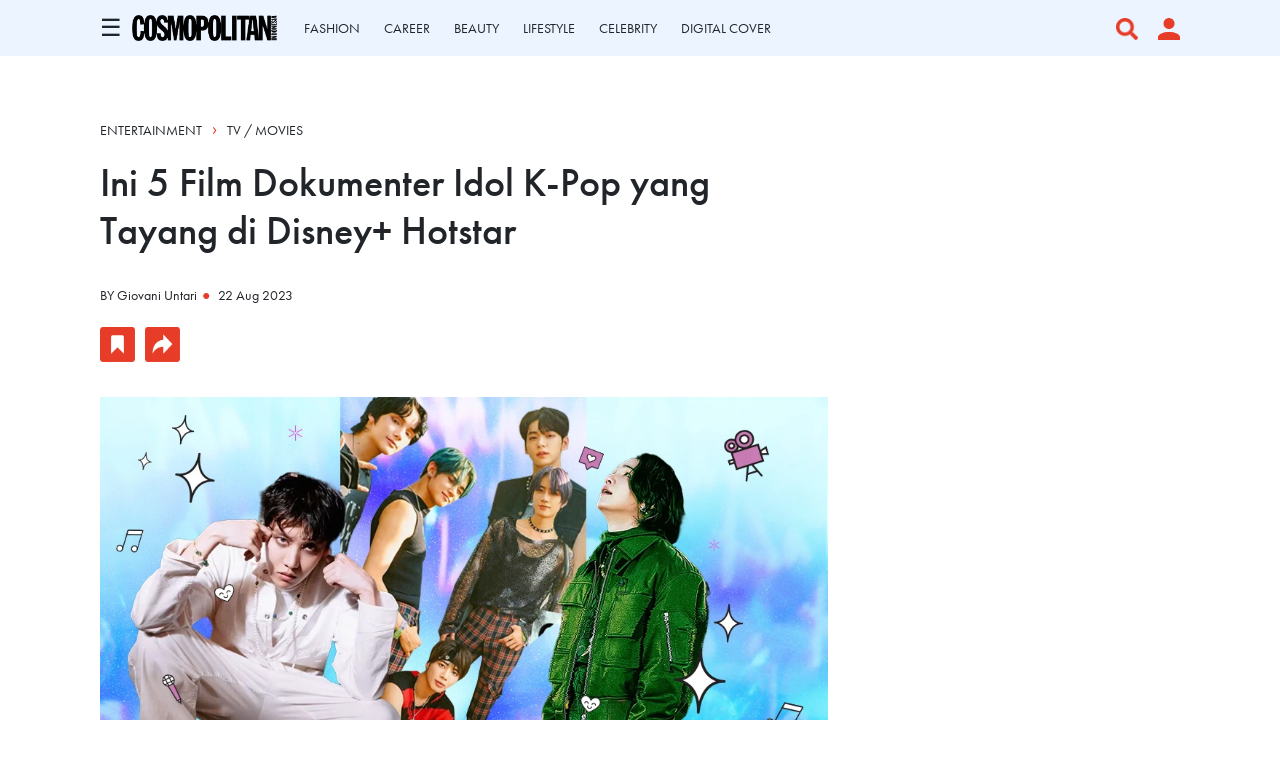

--- FILE ---
content_type: text/html; charset=UTF-8
request_url: https://www.cosmopolitan.co.id/article/read/8/2023/32821/ini-5-film-dokumenter-idol-kpop-yang-tayang-di-disney-hotstar
body_size: 12544
content:
<!DOCTYPE html>
<html lang="en">

<head>
    <meta charset="utf-8">
    <meta name="viewport" content="width=device-width, initial-scale=1, maximum-scale=2, user-scalable=1">
    <link rel="shortcut icon" href="https://www.cosmopolitan.co.id/assets/cosmo_black.png" type="image/x-icon">
    <meta name="google-site-verification" content="4aCq7KEPIt_zFEwvghMIA1WHzvWELFX9HliD1wRAGBA" />

<!-- Shopify -->
<meta name='impact-site-verification' value='154b3014-9da9-4e80-a70f-4efb264460b1'>

    <title>Ini 5 Film Dokumenter Idol K-Pop yang Tayang di Disney+ Hotstar
</title>

    	<meta name="title" content="Ini 5 Film Dokumenter Idol K-Pop yang Tayang di Disney+ Hotstar">
	<meta name="description" content="Cosmo telah merangkum 5 film dokumenter idol K-Pop yang tayang di Disney+ Hotstar. Sebagai fans sejati, sudahkah kamu menontonnya, babes?">

	<meta property="og:title" content="Ini 5 Film Dokumenter Idol K-Pop yang Tayang di Disney+ Hotstar" />
	<meta property="og:description" content="Cosmo telah merangkum 5 film dokumenter idol K-Pop yang tayang di Disney+ Hotstar. Sebagai fans sejati, sudahkah kamu menontonnya, babes?">
	<meta property="og:image" content="https://s3.cosmopolitan.co.id/1692631419.webp">
	<meta property="og:url" content="https://www.cosmopolitan.co.id/article/read/8/2023/32821/ini-5-film-dokumenter-idol-kpop-yang-tayang-di-disney-hotstar" />

    <link rel="amphtml" href="https://www.cosmopolitan.co.id/amp/article/read/8/2023/32821/ini-5-film-dokumenter-idol-kpop-yang-tayang-di-disney-hotstar">
    <link rel="canonical" href="https://www.cosmopolitan.co.id/article/read/8/2023/32821/ini-5-film-dokumenter-idol-kpop-yang-tayang-di-disney-hotstar" itemprop="url">
    <script type="application/ld+json">
        {
          "@context": "https://schema.org",
          "@type": "NewsArticle",
          "mainEntityOfPage": {
            "@type": "WebPage",
            "@id": "https://www.cosmopolitan.co.id/article/read/8/2023/32821/ini-5-film-dokumenter-idol-kpop-yang-tayang-di-disney-hotstar"
          },
          "headline": "Ini 5 Film Dokumenter Idol K-Pop yang Tayang di Disney+ Hotstar",
          "description": "Cosmo telah merangkum 5 film dokumenter idol K-Pop yang tayang di Disney+ Hotstar. Sebagai fans sejati, sudahkah kamu menontonnya, babes?",
          "image": {
            "@type": "ImageObject",
            "url": "https://s3.cosmopolitan.co.id/1692631419.webp"
           },
          "datePublished": "2023-08-21 22:23:39",
          "dateModified": "2026-01-16 03:41:12",
          "author": {
              "@type": "Person",
              "name": "Giovani Untari",
              "url": "https://www.cosmopolitan.co.id/author/64/giovani-untari"
          },
           "publisher": {
              "@type": "Organization",
              "name": "cosmopolitan.co.id",
              "logo": {
                    "@type": "ImageObject",
                    "url": "https://www.cosmopolitan.co.id/assets/Logo%20Cosmopolitan%20Indonesia.png"
              }
          }
        }
    </script>

	
    <link href="https://www.cosmopolitan.co.id/css/app1_1.css" rel="stylesheet">
    <link rel="stylesheet" href="https://use.typekit.net/hig6mxg.css">
    <link rel="stylesheet" href="https://cdnjs.cloudflare.com/ajax/libs/animate.css/3.7.2/animate.min.css">
    <link rel="stylesheet" href="https://cdnjs.cloudflare.com/ajax/libs/font-awesome/6.0.0-beta3/css/all.min.css">

    <!-- Slick CSS -->
    <link rel="stylesheet" type="text/css" href="https://cdnjs.cloudflare.com/ajax/libs/slick-carousel/1.8.1/slick.min.css" />
    <link rel="stylesheet" type="text/css" href="https://cdnjs.cloudflare.com/ajax/libs/slick-carousel/1.8.1/slick-theme.min.css" />

    <!-- Fonts Georgia -->
    <style type="text/css">
        @font-face {
            font-family: Georgia-Regular;
            src: url("https://www.cosmopolitan.co.id/assets/Fonts/georgia.ttf");
        }
    </style>

    <script src="https://ajax.googleapis.com/ajax/libs/jquery/1.9.1/jquery.min.js"></script>
    <script src="https://www.google-analytics.com/analytics.js"></script>
    <script src="/js/app.js" defer></script>

    <script async type="text/javascript" src="https://xhr.invl.co/magic/33995/auto.js"></script>
    <script src="https://accounts.google.com/gsi/client" async defer></script>

    
    <script type="text/javascript">  
  var PWT={}; //Initialize Namespace  
  var gptRan = false;
  PWT.jsLoaded = function(){ //PubMatic pwt.js on load callback is used to load GPT
      loadGPT();
  };
  var loadGPT = function() {
      // Check the gptRan flag
      if (!gptRan) {
          gptRan = true;
          var gads = document.createElement('script');
          var useSSL = 'https:' == document.location.protocol;
          gads.src = (useSSL ? 'https:' : 'http:') + '//securepubads.g.doubleclick.net/tag/js/gpt.js';
          var node = document.getElementsByTagName('script')[0];
          node.parentNode.insertBefore(gads, node); 
      }
  };
  // Failsafe to call gpt
  setTimeout(loadGPT, 500);

  (function() {
    var purl = window.location.href;
    var url = '//ads.pubmatic.com/AdServer/js/pwt/160902/7516';
    var profileVersionId = '';
    if(purl.indexOf('pwtv=')>0){
      var regexp = /pwtv=(.*?)(&|$)/g;
      var matches = regexp.exec(purl);
      if(matches.length >= 2 && matches[1].length > 0){
        profileVersionId = '/'+matches[1];
      }
    }
    var wtads = document.createElement('script');
    wtads.async = true;
    wtads.type = 'text/javascript';
    wtads.src = url+profileVersionId+'/pwt.js';
    var node = document.getElementsByTagName('script')[0];
    node.parentNode.insertBefore(wtads, node);
  })();
</script>

<script async='async' src='https://securepubads.g.doubleclick.net/tag/js/gpt.js' type="text/javascript"></script>
<script async src="https://www.cosmopolitan.co.id/js/prebid.js" type="text/javascript"></script>
<script type="text/javascript">
    var gptadslots = [];
    var googletag = googletag || {cmd:[]};
    var mapping1, mapping2, mapping3, mapping4, mapping5, mapping6;
   
  $( document ).ready(function() {
    if( window.innerWidth <  640 ) { 
      $(".tmobile,.tmobiletwo").remove();          
    }
  });

    googletag.cmd.push(function() {
        mapping1 = googletag.sizeMapping()
                  .addSize([1024, 0], [[970,90],[728, 90]])
                  .addSize([800, 0], [[728, 90]])
                  .addSize([0, 0], [[320, 100]])
                  .build();

        mapping2 = googletag.sizeMapping()
                  .addSize([1024, 0], [])
                  .addSize([800, 0], [])
                  .addSize([0, 0], [[320, 50]])
                  .build();

        mapping3 = googletag.sizeMapping()
                  .addSize([1024, 0], [[728, 90]])
                  .addSize([800, 0], [[728, 90]])
                  .addSize([0, 0], [[336, 280],[320, 100], [300, 250]])
                  .build();

        mapping4 = googletag.sizeMapping()
                  .addSize([1024, 0], [[300, 250]])
                  .addSize([800, 0], [[300, 250]])
                  .addSize([0, 0], [[300, 250],[320,50]])
                  .build();
        mapping5 = googletag.sizeMapping()
                  .addSize([1024, 0], [])
                  .addSize([800, 0], [])
                  .addSize([0, 0], [[1,1]])
                  .build();                    
        mapping6 = googletag.sizeMapping()
                  .addSize([1024, 0], [[300, 250]])
                  .addSize([800, 0], [[300, 250]])
                  .addSize([0, 0], [[300, 250], [320, 100], [320, 50]])
                  .build();                 

        gptadslots['mega_billboard']=googletag.defineSlot('/59447564/Cosmopolitan.co.id/General', [[1,1]], 'div-gpt-ad-mega_billboard')
                    .defineSizeMapping(mapping5)
                    .setTargeting('pos', ['Mega_Billboard'])
                    //.setTargeting('articleID',[articleID])
                    //.setTargeting('staging', ['yes'])
                    .addService(googletag.pubads());

        //Billboard
                //MR1
                gptadslots['mr1']=googletag.defineSlot('/59447564/Cosmopolitan.co.id/General', [[300,250]], 'div-gpt-ad-mr1')
                   .setTargeting('pos', ['MR1'])
                   .defineSizeMapping(mapping4)
                   .addService(googletag.pubads());

        //Duplicate in one pages 
        /*gptadslots['mr1']=googletag.defineSlot('/59447564/Cosmopolitan.co.id/General', [[300,250]], 'divone-gpt-ad-mr1')
                   .setTargeting('pos', ['MR1'])
                   .defineSizeMapping(mapping4)
                   .addService(googletag.pubads());*/
        //MR2 
          

        gptadslots['mr2']=googletag.defineSlot('/59447564/Cosmopolitan.co.id/General', [[300,250]], 'div-gpt-ad-mr2')
                   .setTargeting('pos', ['MR2'])
                   .defineSizeMapping(mapping4)
                   .addService(googletag.pubads()); 
        
        /*gptadslots['mr2']=googletag.defineSlot('/59447564/Cosmopolitan.co.id/General', [[300,250]], 'divtwo-gpt-ad-mr2')
                   .setTargeting('pos', ['MR2'])
                   .defineSizeMapping(mapping4)
                   .addService(googletag.pubads());        

        //multi_banner1
                gptadslots['multi_banner1']=googletag.defineSlot('/59447564/Cosmopolitan.co.id/General', [[300,250]], 'div-gpt-ad-multi_banner1')
                   .setTargeting('pos', ['Multi_Banner1'])
                   .defineSizeMapping(mapping3)
                   .addService(googletag.pubads()); */

        /*gptadslots['multi_banner1']=googletag.defineSlot('/59447564/Cosmopolitan.co.id/General', [[300,250]], 'divtwo-gpt-ad-multi_banner1')
                   .setTargeting('pos', ['Multi_Banner1'])
                   .defineSizeMapping(mapping3)
                   .addService(googletag.pubads());*/

        //multi_banner2
        /*        gptadslots['multi_banner2']=googletag.defineSlot('/59447564/Cosmopolitan.co.id/General', [[300,250]], 'div-gpt-ad-multi_banner2')
                   .setTargeting('pos', ['Multi_Banner2'])
                   .defineSizeMapping(mapping3)
                   .addService(googletag.pubads());*/
        //Sticky
                gptadslots['sticky']=googletag.defineSlot('/59447564/Cosmopolitan.co.id/General', [[320,50]], 'div-gpt-ad-sticky')
                   .setTargeting('pos', ['Sticky'])
                   .defineSizeMapping(mapping2)
                   .addService(googletag.pubads());
        
        //Skyscraper Left
                gptadslots['skyscraper_left']=googletag.defineSlot('/59447564/Cosmopolitan.co.id/General', [[120,600]], 'div-gpt-ad-skyscraper_left')
                   .setTargeting('pos', ['Skyscraper_Left'])
                   .addService(googletag.pubads());

        //Skyscraper Right
                gptadslots['skyscraper_right']=googletag.defineSlot('/59447564/Cosmopolitan.co.id/General', [[120,600]], 'div-gpt-ad-skyscraper_right')
                   .setTargeting('pos', ['Skyscraper_Right'])
                   .addService(googletag.pubads());

        gptadslots['video_sticky']=googletag.defineSlot('/59447564/Cosmopolitan.co.id/General', [[1,1]], 'div-gpt-ad-video_sticky')
                 .setTargeting('pos', ['Video_Sticky'])
                 .addService(googletag.pubads());

        gptadslots['video_inarticle']=googletag.defineSlot('/59447564/Cosmopolitan.co.id/General', [[1,1]], 'div-gpt-ad-video_inarticle')
                 .setTargeting('pos', ['Video_Inarticle'])
                 .addService(googletag.pubads());

        //Adslot 9 declaration - Out of Page
        gptadslots['overlay']=googletag.defineOutOfPageSlot('/59447564/Cosmopolitan.co.id/General', 'div-gpt-ad-overlay')
                   .setTargeting('pos', ['Overlay'])
                   .addService(googletag.pubads());
                   
        googletag.defineOutOfPageSlot('/59447564/Cosmopolitan.co.id/General', googletag.enums.OutOfPageFormat.INTERSTITIAL)
                  .setTargeting('pos', ['Interstitial'])
                  .addService(googletag.pubads());
        
         //Billboard
        /*        gptadslots['firstArticle']=googletag.defineSlot('/59447564/Cosmopolitan.co.id/General', [[300,250]], 'div-gpt-ad-firstarticle')
                   .setTargeting('pos', ['Multi_Banner1'])
                   .defineSizeMapping(mapping3)
                   .addService(googletag.pubads());      

                gptadslots['middleArticle']=googletag.defineSlot('/59447564/Cosmopolitan.co.id/General', [[300,250]], 'div-gpt-ad-middlearticle')
                   .setTargeting('pos', ['Multi_Banner2'])
                   .defineSizeMapping(mapping3)
                   .addService(googletag.pubads());*/

        gptadslots['lastArticle']=googletag.defineSlot('/59447564/Cosmopolitan.co.id/General', [[970,250],[970,90],[728,90]], 'div-gpt-ad-lastarticle')
                 .setTargeting('pos', ['Billboard'])
                 .defineSizeMapping(mapping1)
                 .addService(googletag.pubads());



        var SECOND = 30;        
         googletag.pubads().addEventListener('impressionViewable', function(event) {          
          var slot=event.slot; 
          if(slot.getTargeting('refresh').indexOf('true')>-1) {
            setTimeout(function() { 
              googletag.pubads().refresh([slot]);
            }, SECOND*1000);
          }
        });
        //googletag.pubads().disableInitialLoad();
        googletag.pubads().enableSingleRequest();
        googletag.pubads().collapseEmptyDivs();
        googletag.enableServices();
    });        
</script>

        <style>
        b, strong {
            font-weight: bold !important;
        }
    </style>

    <style>
        .sidenav li a {
            padding: 0;
        }
    </style>

    <script type="text/javascript">
          window.dataLayer = window.dataLayer || [];
          window.dataLayer.push({
            'event' : 'pageview',
                            'Author' : 'GIOVANI UNTARI',
                'Channel' : 'Entertainment'
                      });
    </script>
    
    <!-- Google tag (gtag.js) -->
    <script async src="https://www.googletagmanager.com/gtag/js?id=G-TZ22Y23JQF"></script>
    <script>
        window.dataLayer = window.dataLayer || [];
        function gtag(){dataLayer.push(arguments);}
        gtag('js', new Date());

        gtag('config', 'G-TZ22Y23JQF');
    </script>

    <!-- Google Tag Manager -->
    <script type="text/javascript">(function(w,d,s,l,i){w[l]=w[l]||[];w[l].push({'gtm.start':
        new Date().getTime(),event:'gtm.js'});var f=d.getElementsByTagName(s)[0],
        j=d.createElement(s),dl=l!='dataLayer'?'&l='+l:'';j.async=true;j.src=
        'https://www.googletagmanager.com/gtm.js?id='+i+dl;f.parentNode.insertBefore(j,f);
        })(window,document,'script','dataLayer','GTM-WF5CX8');

        ga('create', 'UA-4418968-3', 'auto');
    </script>

</head>

<body>
            <div id="g_id_onload"
         data-client_id="928446435374-38tg0pt2966tvgl3etnqusopub5p17vt.apps.googleusercontent.com"
         data-login_uri="">
    
    </div>
    <div id="skin-ads-container">
		<div class="side-ads-banner hide-on-mobile" style="float: left;background-color: transparent !important;">	
			<div id='div-gpt-ad-skyscraper_left'>
				<script type="text/javascript">
                    googletag.cmd.push(function() { 
                        googletag.display('div-gpt-ad-skyscraper_left'); 
                          googletag.pubads().refresh([gptadslots['skyscraper_left']]);
                	});
              	</script>
			</div>			
		</div>

		<div class="side-ads-banner hide-on-mobile" style="float: right;background-color: transparent !important;">
			<div id='div-gpt-ad-skyscraper_right'>
				<script type="text/javascript">
                    googletag.cmd.push(function() { 
                        googletag.display('div-gpt-ad-skyscraper_right'); 
                          googletag.pubads().refresh([gptadslots['skyscraper_right']]);
                	});
              	</script>
			</div>		
		</div>
	</div>

    <!-- JQuery -->
    <script type="text/javascript" src="https://cdnjs.cloudflare.com/ajax/libs/jquery/3.5.1/jquery.min.js"></script>

    <!-- Slick JS -->
    <script type="text/javascript" src="//cdn.jsdelivr.net/npm/slick-carousel@1.8.1/slick/slick.min.js"></script>

            <div id="main-container">

	<section class="section-ad-flying-carpet hide-on-desktop">
	<div class="container">
		<!-- Flying Carpet Ads -->
				<div class="content-ad-banner">
			<div id='div-gpt-ad-mega_billboard'>
                <script type="text/javascript">
                    googletag.cmd.push(function() { 
                        googletag.display('div-gpt-ad-mega_billboard'); 
                          googletag.pubads().refresh([gptadslots['mega_billboard']]);
                    });
                </script>
            </div>
		</div>
	</div>
</section>
	<!-- Radio 
<div id="rjp-radiojar-player"></div>
<script sync src="//www.radiojar.com/wrappers/api-plugins/v1/radiojar-min.js"></script>
<script type="text/javascript">
    rjq('#rjp-radiojar-player').radiojar('player', {
        "streamName": "u7d8heq3bnzuv",
        "enableUpdates": true,
        "autoplay": false
    });
    rjq('#rjp-radiojar-player').off('rj-track-load-event');
    rjq('#rjp-radiojar-player').on('rj-track-load-event', function(event, data) {

        if (data.title != "" || data.artist != "") {
            rjq('.radioTitle').html(data.artist + ' - ' + data.title)
            $("#nameartist").val(data.artist);
            $("#nametitle").val(data.title);
        } else {
            rjq('.rjp-trackinfo-container').hide();
        }
        saveLikeSong('refresh');
    });
</script>-->

<script type="text/javascript">
    $(function(){$.ajaxSetup({headers:{"X-CSRF-TOKEN":"351wSFnvKDS27c2rhGY01Q68qZzK9ODJv5RLgL9o"}});var e,t=window.location.href,n=t.split("/");if($(".nav-menu a").each(function(){var e=this.href.split("/");n[n.length-1]==e[e.length-1]&&$(this).closest("a").addClass("active-nav")}),t.includes("profile")&&$(document).scroll(function(){var e="";$("section").each(function(){$(this).position().top<=$(document).scrollTop()&&$(this).position().top+$(this).outerHeight()>$(document).scrollTop()&&"section-navigation"!=$(this).attr("id")&&(e=$(this).attr("id"))}),$(".nav-menu a").each(function(){var t=$(this).closest("a");""!=e&&($(this).closest("a").removeClass("active-nav"),"section-page-banner"==e&&t.text().includes("DASHBOARD")&&t.addClass("active-nav"),"section-profile-history"==e&&t.text().includes("HISTORY")&&t.addClass("active-nav"),"section-profile-my-comments"==e&&t.text().includes("COMMENTS")&&t.addClass("active-nav"))})}),window.location.href.indexOf("search-result")>-1){document.querySelector("#nav-logo-container").classList.add("hide-logo");let a=document.querySelector("#section-navigation"),i=new IntersectionObserver(([e])=>{document.querySelector("#nav-logo-container").classList.toggle("show-logo",e.intersectionRatio<1)},{threshold:[1]});i.observe(a)}var o=document.getElementsByClassName("caret");for(e=0;e<o.length;e++)o[e].myLink=o[e].querySelector("a").href,o[e].querySelector("a").href="javascript: void(0)",o[e].addEventListener("click",function(){this.classList.contains("caret-down")&&(this.querySelector("a").href=this.myLink),this.parentElement.querySelector(".nested").classList.toggle("active"),this.classList.toggle("caret-down")});$("#btn-search").click(function(){$("#full-screen-over").fadeIn(),$("#section-search-page").fadeIn(),disableScrolling()}),$("#full-screen-over").click(function(){pressBGDark()}),$("#btn-media").click(function(){$("#section-nav-media-player").slideToggle(100)}),$(".btn-plays").click(function(){$("#section-nav-media-player").slideDown(100)}),$(".btn-pauses").click(function(){$("#section-nav-media-player").slideUp(100)}),$("#btn-profile-logged-in").click(function(){$("#full-screen-over").fadeIn(),$("#section-popup-profile").fadeIn()})});var isOpen=!1;function openNav(){isOpen=!0,$("#mySidenav").toggleClass("sidenav-show"),document.getElementById("bg-dark").style.display="block",document.getElementById("bg-dark").style.alp="block",disableScrolling()}function closeNav(){isOpen=!1,$("#mySidenav").toggleClass("sidenav-show"),document.getElementById("bg-dark").style.display="none",enableScrolling()}function toggleNav(){isOpen?closeNav():openNav()}function pressBGDark(){$("#full-screen-over").fadeOut(),$("#section-search-page").fadeOut(),$("#section-popup-player").fadeOut(),$("#section-popup-profile").fadeOut(),enableScrolling()}function disableScrolling(){var e=window.scrollX,t=window.scrollY;window.onscroll=function(){window.scrollTo(e,t)}}function enableScrolling(){window.onscroll=function(){}}function saveLikeSong(e){var t=$(".nameProgram").html().trim(),n=$(".timeProgram").html().trim(),a=$("#program_id").val(),i=$("#nameartist").val(),o=$("#nametitle").val();$.ajax({url:"https://www.cosmopolitan.co.id/radio-like-song",type:"POST",headers:{Accept:"application/json"},data:{program_id:a,name_program:t,time_program:n,name_artist:i,name_song:o,code:e},success:function(e){!0==e.status?($(".like_button").attr("style","display: none"),$(".unlike_button").attr("style","display: block")):($(".unlike_button").attr("style","display: none"),$(".like_button").attr("style","display: block"))}})}function urlBlank(){setTimeout(function(){$(".jp-pause").click()},1500)}
</script>

<style>
    #bg-dark {display: none;height: 100%;width: 100%;position: fixed;z-index: 11;top: 0;left: 0;background-color: rgba(0, 0, 0, 0.5);overflow-x: hidden;transition: 0.5s;}#btn-shop-cart, #btn-search, #btn-media, .btn-play-pause {display: flex;cursor: pointer;}#btn-close-nav {display: flex;align-items: center;justify-content: center;background-color: #E63C28;position: absolute;width: 60px;height: 60px;right: -60px;cursor: pointer;}#btn-close-nav img {width: 30px;height: auto;}.sidenav {font-family: futura-pt, sans-serif;position: fixed;height: 100%;width: 0%;left: -30%;top: 0;z-index: 12;background-color: white;transition: 0.5s;}.sidenav a {padding: 10px 0 10px 0;text-decoration: none;color: white;display: block;transition: 0.3s;}.sidenav-show {left: 0 !important;width: 30vw;}.container-nav {display: flex;flex-direction: column;justify-content: space-between;height: 100%;padding: 0;overflow-y: auto;}.container-nav .sidebar-top {padding: 10px 0px;}.container-nav .sidebar-top .search-container {padding: 10px 40px;display: flex;align-items: center;justify-content: space-between;}.container-nav .sidebar-top .container {padding: 0px 40px;}.container-nav .sidebar-bottom .sidebar-bottom-container {padding: 0 40px 30px 40px;}.sidenav .logo-container {display: flex;width: 100%;justify-content: space-between;}.sidenav .logo-container .img-container img:hover {filter: invert(34%) sepia(100%) saturate(4967%) hue-rotate(352deg) brightness(99%) contrast(83%);}.active-nav {text-decoration-line: underline !important;text-decoration-style: solid !important;text-decoration-color: #E63C28 !important;text-underline-position: under !important;}.menu-item {font-size: 16px;font-weight: bold;text-transform: uppercase;}.menu-padding {padding: 30px 0;}ul, #myUL {list-style-type: none;transition: 0.5s;padding-left: 15px;}#myUL {margin: 0;padding: 0;height: 100%;display: flex;flex-direction: column;justify-content: space-between;}li {padding-top: 5px;padding-bottom: 5px;text-transform: none;}.caret {cursor: pointer;-webkit-user-select: none;-moz-user-select: none;-ms-user-select: none;user-select: none;position: relative;display: block;}.caret::after {content: "+";display: inline-block;position: absolute;right: 0;color: #E63C28;font-size: 30px;font-weight: normal;line-height: 15px;}.caret-down::after {content: "-";}.nested {display: none;}.nested li {font-weight: normal !important;}.active {display: block;height: max-content;}@media  only screen and (max-width: 768px) {.menu-item {font-size: 14px;}ul, #myUL {font-size: 14px;}li {padding-top: 4px;padding-bottom: 4px;}#btn-close-nav {width: 48px;height: 48px;right: -48px;}#btn-close-nav img {width: 20px;height: auto;}.sidenav {width: 0;left: -75%;}.sidenav-show {width: 75vw;}.container-nav {padding: 0 0 7vh 0;}.container-nav .sidebar-top .search-container {padding: 0 25px 5px 25px;}.container-nav .sidebar-top .container {padding: 0 25px;}.container-nav .sidebar-bottom .sidebar-bottom-container {padding: 0 25px;}}
</style>
<link rel="stylesheet" href="https://cdnjs.cloudflare.com/ajax/libs/font-awesome/5.15.3/css/all.min.css" />
<section id="section-navigation">
    <div class="container">
        <div class="container-burger-logo">
            <div class="content">
                <span style="font-size:24px;cursor:pointer" onclick="toggleNav()">&#9776;</span>
            </div>
            <div id="nav-logo-container">
                <a href="https://www.cosmopolitan.co.id"><img class="img-logo"
                        src='https://www.cosmopolitan.co.id/assets/Logo Cosmopolitan Indonesia.png'></a>
            </div>
        </div>
        <div class="container-menu slider-nav nav-menu">
                                                                        <div class="content">
                            <a href="https://www.cosmopolitan.co.id/channel/display/7-fashion">
                                FASHION
                                
                            </a>
                        </div>
                                            <div class="content">
                            <a href="https://www.cosmopolitan.co.id/channel/display/14-career">
                                CAREER
                                
                            </a>
                        </div>
                                            <div class="content">
                            <a href="https://www.cosmopolitan.co.id/channel/display/18-beauty">
                                BEAUTY
                                
                            </a>
                        </div>
                                            <div class="content">
                            <a href="https://www.cosmopolitan.co.id/channel/display/19-lifestyle">
                                LIFESTYLE
                                
                            </a>
                        </div>
                                            <div class="content">
                            <a href="https://www.cosmopolitan.co.id/channel/display/12-celebrity">
                                CELEBRITY
                                
                            </a>
                        </div>
                                            <div class="content">
                            <a href="https://www.cosmopolitan.co.id/highlight/76/digital-cover">
                                DIGITAL COVER
                                
                            </a>
                        </div>
                                                			<!-- <div class="content">
				<a href="https://www.cosmopolitan.co.id/shop">
					SHOP
				</a>
			</div> -->
        </div>
        <div class="container-right jp-controls">
                        <div id="btn-media" class="content">
                <!-- <img src='https://www.cosmopolitan.co.id/assets/Icon awesome-play-circle.png'> -->
                <!--<i class="fa-solid fa-circle-play text-danger fs-5 px-3 jp-play img-icon" title="Play"></i>
                <i class="fa-solid fa-circle-pause text-danger fs-5 px-3 jp-pause img-icon" title="Pause"
                    style="display:none"></i>-->
            </div>
            <div id="btn-search" class="content">
                <img class="img-icon" src='https://www.cosmopolitan.co.id/assets/Icon awesome-search.png'>
            </div>
                            <div id="btn-profile" class="content" id="button-sign-in" data-bs-toggle="modal"
                    data-bs-target="#modal-sign-auth" style="cursor: pointer;">
                    <img class="img-icon" style="padding-right: 0;"
                        src='https://www.cosmopolitan.co.id/assets/Icon material-person.png'>
                </div>
                    </div>
    </div>

    <div id="section-nav-media-player">
        <div class="container">
            <div class="side-left">
                <div class="controller">                    
                    <a href="javascript:;" class="jp-mute fas fa-volume-up pe-2" title="Mute"><i
                            class="icon-volume-up"></i></a>
                    <a href="javascript:;" style="display:none" class="jp-unmute fas fa-volume-mute pe-2"
                        title="Unmute"><i class="icon-volume-off"></i></a>
                    <div class="jp-volume-bar-wrapper">
                        <div class="jp-volume-bar">
                            <div class="jp-volume-bar-value"></div>
                        </div>
                    </div>
                </div>
                <div class="content">
                                        <input type="hidden" id="program_id" value="">
                    <input type="hidden" id="nameartist" value="">
                    <input type="hidden" id="nametitle" value="">
                                            <span class="nameProgram">u7d8heq3bnzuv</span> | <span
                            class="timeProgram"></span> &nbsp;
                                        </span>
                    <span class="radioTitle"></span> &nbsp;
                </div>
                <div class="like-container">
                                            <span data-bs-toggle="modal" data-bs-target="#modal-sign-auth">
                            <img src='https://www.cosmopolitan.co.id/assets/Icon awesome-heart.png' class="like_button"
                                style="display: block">
                        </span>
                                    </div>
            </div>
            <div class="side-right">
                <div class="btn-now-playing">
                    NOW PLAYING
                </div>
                <div id="btn-popup-player" class="btn-open-popup">
                    <a href="https://www.cosmopolitan.co.id/radio-player" onclick="urlBlank()" target="_blank">
                        <img src='https://www.cosmopolitan.co.id/assets/Icon open-external-link.png'>
                    </a>
                </div>
            </div>
        </div>
    </div>
</section>
<div id="mySidenav" class="sidenav">
    <div class="container-nav">
        <div id="btn-close-nav" onclick="toggleNav()">
            <img src='https://www.cosmopolitan.co.id/assets/mra-icon close.png'>
        </div>
        <div class="sidebar-top">
            <div class="container">
                <ul id="myUL">

                                                                    <li class="menu-item">
                                                                                                                                                                                                                                                                                                                                                                                                                                                                                                                                                                                                                                                                                                                                                                                                                                                                                                                                                                                                                                <span class="caret">
                                <a href="https://www.cosmopolitan.co.id/channel/display/7-fashion" style="display: inline;">                                    
                                    FASHION
                                    
                                </a>
                            </span>
                                                                                        <ul class="nested">
                                                                                                                                                                                                                                                                                                                                                                                                                                        <li>
                                                <a href="https://www.cosmopolitan.co.id/sub-channel/display/61-tips" style="display: inline;">
                                                    Tips
                                                </a>
                                            </li>
                                                                                                                                                                <li>
                                                <a href="https://www.cosmopolitan.co.id/sub-channel/display/70-trends" style="display: inline;">
                                                    Trends
                                                </a>
                                            </li>
                                                                                                                                                                <li>
                                                <a href="https://www.cosmopolitan.co.id/sub-channel/display/85-style-of-the-week" style="display: inline;">
                                                    Style Of The Week
                                                </a>
                                            </li>
                                                                                                                                                                <li>
                                                <a href="https://www.cosmopolitan.co.id/sub-channel/display/86-what-to-wear" style="display: inline;">
                                                    What To Wear
                                                </a>
                                            </li>
                                                                                                            </ul>
                                                    </li>
                                                                    <li class="menu-item">
                                                                                                                                                                                                                                                                                                                                                                                                                                                                                                                                                                                                                                                                                                                                                                                                                                                                                                                                                                                                                                                                                                            <span class="caret">
                                <a href="https://www.cosmopolitan.co.id/channel/display/18-beauty" style="display: inline;">                                    
                                    BEAUTY
                                    
                                </a>
                            </span>
                                                                                        <ul class="nested">
                                                                                                                                                                                                                                                                                                                                                            <li>
                                                <a href="https://www.cosmopolitan.co.id/sub-channel/display/87-tried-tested" style="display: inline;">
                                                    Tried &amp; Tested
                                                </a>
                                            </li>
                                                                                                                                                                <li>
                                                <a href="https://www.cosmopolitan.co.id/sub-channel/display/88-trend" style="display: inline;">
                                                    Trend
                                                </a>
                                            </li>
                                                                                                                                                                <li>
                                                <a href="https://www.cosmopolitan.co.id/sub-channel/display/89-buying-guide" style="display: inline;">
                                                    Buying Guide
                                                </a>
                                            </li>
                                                                                                                                                                <li>
                                                <a href="https://www.cosmopolitan.co.id/sub-channel/display/90-tips" style="display: inline;">
                                                    Tips
                                                </a>
                                            </li>
                                                                                                                                                                <li>
                                                <a href="https://www.cosmopolitan.co.id/sub-channel/display/91-news" style="display: inline;">
                                                    News
                                                </a>
                                            </li>
                                                                                                            </ul>
                                                    </li>
                                                                    <li class="menu-item">
                                                                                                                                                                                                                                                                                                                                                                                                                                                                                                                                                                                                <span class="caret">
                                <a href="https://www.cosmopolitan.co.id/channel/display/8-lovesex" style="display: inline;">                                    
                                    LOVE & SEX
                                    
                                </a>
                            </span>
                                                                                        <ul class="nested">
                                                                                                                        <li>
                                                <a href="https://www.cosmopolitan.co.id/sub-channel/display/28-relationship" style="display: inline;">
                                                    Relationship
                                                </a>
                                            </li>
                                                                                                                                                                <li>
                                                <a href="https://www.cosmopolitan.co.id/sub-channel/display/27-sex" style="display: inline;">
                                                    Sex
                                                </a>
                                            </li>
                                                                                                                                                                <li>
                                                <a href="https://www.cosmopolitan.co.id/sub-channel/display/26-man-corner" style="display: inline;">
                                                    Man Corner
                                                </a>
                                            </li>
                                                                                                            </ul>
                                                    </li>
                                                                    <li class="menu-item">
                                                                                                                                                                                                                                                                                                                                                                                                                                                                                                                                                                                                <span class="caret">
                                <a href="https://www.cosmopolitan.co.id/channel/display/19-lifestyle" style="display: inline;">                                    
                                    LIFESTYLE
                                    
                                </a>
                            </span>
                                                                                        <ul class="nested">
                                                                                                                        <li>
                                                <a href="https://www.cosmopolitan.co.id/sub-channel/display/41-news" style="display: inline;">
                                                    News
                                                </a>
                                            </li>
                                                                                                                                                                <li>
                                                <a href="https://www.cosmopolitan.co.id/sub-channel/display/45-travel" style="display: inline;">
                                                    Travel
                                                </a>
                                            </li>
                                                                                                                                                                <li>
                                                <a href="https://www.cosmopolitan.co.id/sub-channel/display/107-hangout" style="display: inline;">
                                                    Hangout
                                                </a>
                                            </li>
                                                                                                            </ul>
                                                    </li>
                                                                    <li class="menu-item">
                                                                                                                                                                                                                                                                                                                                                                                                                                                                                                                                                                                                                                                                                                                                                                                                                                                                                                                                                                                                                                <span class="caret">
                                <a href="https://www.cosmopolitan.co.id/channel/display/12-celebrity" style="display: inline;">                                    
                                    CELEBRITY
                                    
                                </a>
                            </span>
                                                                                        <ul class="nested">
                                                                                                                        <li>
                                                <a href="https://www.cosmopolitan.co.id/sub-channel/display/42-celeb-update" style="display: inline;">
                                                    Celeb Update
                                                </a>
                                            </li>
                                                                                                                                                                                                                                                                                                                                                                                                                                                                                <li>
                                                <a href="https://www.cosmopolitan.co.id/sub-channel/display/82-exclusive-interview" style="display: inline;">
                                                    Exclusive Interview
                                                </a>
                                            </li>
                                                                                                                                                                <li>
                                                <a href="https://www.cosmopolitan.co.id/sub-channel/display/83-man-of-the-week" style="display: inline;">
                                                    Man Of The Week
                                                </a>
                                            </li>
                                                                                                                                                                <li>
                                                <a href="https://www.cosmopolitan.co.id/sub-channel/display/116-fun-fearless-female" style="display: inline;">
                                                    Fun, Fearless, Female
                                                </a>
                                            </li>
                                                                                                            </ul>
                                                    </li>
                                                                    <li class="menu-item">
                                                                                                                                                                                                                                                                                                                                                                                                                                                                                                                                                                                        <span class="caret">
                                <a href="https://www.cosmopolitan.co.id/channel/display/29-entertainment" style="display: inline;">                                    
                                    ENTERTAINMENT
                                    
                                </a>
                            </span>
                                                                                        <ul class="nested">
                                                                                                                        <li>
                                                <a href="https://www.cosmopolitan.co.id/sub-channel/display/43-review" style="display: inline;">
                                                    Review
                                                </a>
                                            </li>
                                                                                                                                                                <li>
                                                <a href="https://www.cosmopolitan.co.id/sub-channel/display/44-books" style="display: inline;">
                                                    Books
                                                </a>
                                            </li>
                                                                                                                                                                                                                                                                    </ul>
                                                    </li>
                                                                    <li class="menu-item">
                                                                                                                                                                                                                                                                                                                                                                                                                                                <span class="caret">
                                <a href="https://www.cosmopolitan.co.id/channel/display/30-korea" style="display: inline;">                                    
                                    KOREA
                                    
                                </a>
                            </span>
                                                                                        <ul class="nested">
                                                                                                                        <li>
                                                <a href="https://www.cosmopolitan.co.id/sub-channel/display/119-k-pop" style="display: inline;">
                                                    K-Pop
                                                </a>
                                            </li>
                                                                                                                                                                <li>
                                                <a href="https://www.cosmopolitan.co.id/sub-channel/display/120-k-drama" style="display: inline;">
                                                    K-Drama
                                                </a>
                                            </li>
                                                                                                            </ul>
                                                    </li>
                                                                    <li class="menu-item">
                                                                                                                                                                                                                                                                                                                                                                                                                                                                                                                    <span class="caret">
                                <a href="https://www.cosmopolitan.co.id/channel/display/14-career" style="display: inline;">                                    
                                    CAREER
                                    
                                </a>
                            </span>
                                                                                        <ul class="nested">
                                                                                                                        <li>
                                                <a href="https://www.cosmopolitan.co.id/sub-channel/display/75-career-101" style="display: inline;">
                                                    Career 101
                                                </a>
                                            </li>
                                                                                                                                                                <li>
                                                <a href="https://www.cosmopolitan.co.id/sub-channel/display/76-money-talk" style="display: inline;">
                                                    Money Talk
                                                </a>
                                            </li>
                                                                                                                                                                                        </ul>
                                                    </li>
                                                                    <li class="menu-item">
                                                                                                                                                                                                                                                                                                                                                                                                                                                                                                                                                                                                                                                                                                                                                                                                                                                                                <span class="caret">
                                <a href="https://www.cosmopolitan.co.id/channel/display/11-betteryou" style="display: inline;">                                    
                                    BETTER YOU
                                    
                                </a>
                            </span>
                                                                                        <ul class="nested">
                                                                                                                                                                                                    <li>
                                                <a href="https://www.cosmopolitan.co.id/sub-channel/display/38-cosmo-gyno" style="display: inline;">
                                                    Cosmo Gyno
                                                </a>
                                            </li>
                                                                                                                                                                                                                                            <li>
                                                <a href="https://www.cosmopolitan.co.id/sub-channel/display/40-life-advice" style="display: inline;">
                                                    Life Advice
                                                </a>
                                            </li>
                                                                                                                                                                                                                                            <li>
                                                <a href="https://www.cosmopolitan.co.id/sub-channel/display/84-cosmo-buff" style="display: inline;">
                                                    Cosmo Buff
                                                </a>
                                            </li>
                                                                                                                                                                                        </ul>
                                                    </li>
                                                                    <li class="menu-item">
                                                                                                                                                                                                                        <a href="https://www.cosmopolitan.co.id/channel/display/23-cosmo-club">
                                    Cosmo Club
                                </a>
                                                                                        <ul class="nested">
                                                                                                                                                </ul>
                                                    </li>
                                                                    <li class="menu-item">
                                                                                                                                                                                                                                                                                                                                                                                                                                                                                                                                                                                                                                                                                                                                                                                                                                                                                                                                                                                                                                                                                                                                            <a href="https://www.cosmopolitan.co.id/channel/display/24-horoscope">
                                    Horoscope
                                </a>
                                                                                        <ul class="nested">
                                                                                                                                                                                                                                                                                                                                                                                                                                                                                                                                                                                                                                                                                                                                                                                                                                                                                                                                                                                                                                                                                                                                                                            </ul>
                                                    </li>
                                                                    <li class="menu-item">
                                                                                                                                                                                                                        <a href="https://www.cosmopolitan.co.id/channel/display/25-latest-issue">
                                    Latest Issue
                                </a>
                                                                                        <ul class="nested">
                                                                                                                                                </ul>
                                                    </li>
                                                                    <li class="menu-item">
                                                                                                                                                                                                                                                                                                <span class="caret">
                                <a href="https://www.cosmopolitan.co.id/channel/display/35-seo-article" style="display: inline;">                                    
                                    SEO ARTICLE
                                    
                                </a>
                            </span>
                                                                                        <ul class="nested">
                                                                                                                        <li>
                                                <a href="https://www.cosmopolitan.co.id/sub-channel/display/121-seo-article" style="display: inline;">
                                                    SEO
                                                </a>
                                            </li>
                                                                                                            </ul>
                                                    </li>
                                        <li class="menu-item">
                        <a href="https://www.cosmopolitan.co.id/highlight/74/only-in-cosmo">
                            ONLY IN COSMO
                        </a>
                    </li>
                    <li class="menu-item">
                        <a href="https://www.cosmopolitan.co.id/highlight/76/digital-cover">
                            DIGITAL COVER
                        </a>
                    </li>
                    <!-- <li class="menu-item">
                        <a href="https://www.cosmopolitan.co.id/digital-magazine">
                            FROM THE MAGAZINE
                        </a>
                    </li> 
                    <li class="menu-item">
                        <a href="https://www.cosmopolitan.co.id/radio">
                            RADIO
                        </a>
                    </li>-->
                    <li class="menu-item">
                        <a href="https://www.cosmopolitan.co.id/radio-podcast">
                            PODCAST
                        </a>
                    </li>
                    <li class="menu-item">
                        <a href="https://www.cosmopolitan.co.id/subscribe">
                            SUBSCRIBE
                        </a>
                    </li>
                    <li class="menu-item">
                        <a href="https://www.cosmopolitan.co.id/advertise">
                            ADVERTISE
                        </a>
                    </li>
                    <li class="menu-item">
                        <a href="https://www.cosmopolitan.co.id/about">
                            ABOUT US
                        </a>
                    </li>
                    <li class="menu-item">
                        <a href="https://www.cosmopolitan.co.id/contact">
                            CONTACT US
                        </a>
                    </li>
                    <!--<li class="menu-item">
                        <a href="https://www.cosmopolitan.co.id/#section-get-our-latest-updates">
                            NEWSLETTER
                        </a>
                    </li>-->
                    <li class="menu-item">
                        <a href="https://www.cosmopolitan.co.id/privacy-policy">
                            PRIVACY POLICY
                        </a>
                    </li>

                </ul>
            </div>
        </div>

        <div class="sidebar-bottom">
            <div class="sidebar-bottom-container">
                <div>
                    <div>
                        <h5>CONNECT WITH US</h5>
                    </div>
                    <div class="logo-container">
                        <div class="img-container">
                            <a href="https://www.facebook.com/CosmopolitanIndonesiamagazine/" target="_blank">
                                <img class="logo-medsos" src='https://www.cosmopolitan.co.id/assets/Icon awesome-facebook-f.svg'>
                            </a>
                        </div>
                        <div class="img-container">
                            <a href="https://www.instagram.com/cosmoindonesia/" target="_blank">
                                <img class="logo-medsos" src='https://www.cosmopolitan.co.id/assets/Icon awesome-instagram.svg'>
                            </a>
                        </div>
                        <div class="img-container">
                            <a href="https://www.linkedin.com/company/pt.-media-fajar-harapan-mandiri/"
                                target="_blank">
                                <img class="logo-medsos" src='https://www.cosmopolitan.co.id/assets/Icon awesome-linkedin-in.svg'>
                            </a>
                        </div>
                        <div class="img-container">
                            <a href="http://twitter.com/CosmoIndonesia" target="_blank">
                                <img class="logo-medsos" src='https://www.cosmopolitan.co.id/assets/Icon awesome-twitter.svg'>
                            </a>
                        </div>
                        <div class="img-container">
                            <a href="https://www.youtube.com/user/CosmoIndonesia" target="_blank">
                                <img class="logo-medsos" src='https://www.cosmopolitan.co.id/assets/Icon awesome-youtube.svg'>
                            </a>
                        </div>
                        <div class="img-container">
                            <a href="https://www.tiktok.com/@cosmoindonesia" target="_blank">
                                <img class="logo-medsos" src='https://www.cosmopolitan.co.id/assets/Icon simple-tiktok.svg'>
                            </a>
                        </div>
                    </div>
                </div>
            </div>
        </div>
    </div>
</div>

<div id="bg-dark" onclick="toggleNav()">
</div>

	<section class="section-ad-fixed-bottom hide-on-desktop"> <div class="container">
     
        <div class="content-ad-banner" style="width: unset; height: unset;background-color: transparent;">          
            <div id='div-gpt-ad-sticky'>
                <script type="text/javascript">
                    googletag.cmd.push(function() { 
                        googletag.display('div-gpt-ad-sticky'); 
                          googletag.pubads().refresh([gptadslots['sticky']]);
                    });
                </script>
            </div>
        </div>
    </div> </section>
	<style type="text/css">#section-article-highlight .section-ad-banner iframe { max-width: 100%;}</style>
	
	
	<div class="container no-padding">
		<div class="main-side-container">
			<div class="main-side-left" id="vue-app">
				<div id="data-wrapper">
					<article-loader-component token="" article-id="32821"></article-loader-component>
				</div>

				<section class="section-ad-banner">
		            <div class="container">  <div class="content-ad-banner"> <div id='div-gpt-ad-multi_banner2'> <component :is="'script'" style="display: none"> console.log('---- Ads between article marker ----'); googletag.cmd.push(function() { googletag.display('div-gpt-ad-multi_banner2'); googletag.pubads().refresh([gptadslots['multi_banner2']]); }); </component> </div> </div>  </div>		        </section>

                                    <div class="container">
                                            </div>
                
			</div>

					</div>
	</div>


    <div class="modal fade" id="modal-article-share" tabindex="-1" role="dialog" aria-labelledby="modal-article-share" aria-hidden="true"> <div class="modal-dialog" role="document"> <div class="modal-content"> <div class="modal-header"> SHARE TO </div> <div class="modal-body"> <a href="https://www.facebook.com/sharer.php?u=https%3A%2F%2Fwww.cosmopolitan.co.id%2Farticle%2Fread%2F8%2F2023%2F32821%2Fini-5-film-dokumenter-idol-kpop-yang-tayang-di-disney-hotstar" target="_blank" rel="noopener noreferrer"> <div class="content"> <div class="img-content"> <img src="https://www.cosmopolitan.co.id/assets/Icon_awesome-facebook.png"> </div> <div class="txt-content"> Share to Facebook </div> </div> </a> <a href="https://api.whatsapp.com/send?text=Ini 5 Film Dokumenter Idol K-Pop yang Tayang di Disney+ Hotstar https://www.cosmopolitan.co.id/article/read/8/2023/32821/ini-5-film-dokumenter-idol-kpop-yang-tayang-di-disney-hotstar" target="_blank" rel="noopener noreferrer"> <div class="content"> <div class="img-content"> <img src="https://www.cosmopolitan.co.id/assets/Icon_ionic-logo-whatsapp.png"> </div> <div class="txt-content"> Share to WhatsApp </div> </div> </a> <a href="https://twitter.com/intent/tweet?text=Ini 5 Film Dokumenter Idol K-Pop yang Tayang di Disney+ Hotstar https://www.cosmopolitan.co.id/article/read/8/2023/32821/ini-5-film-dokumenter-idol-kpop-yang-tayang-di-disney-hotstar" target="_blank" rel="noopener noreferrer"> <div class="content"> <div class="img-content"> <img src="https://www.cosmopolitan.co.id/assets/Icon_awesome-twitter-square.png"> </div> <div class="txt-content"> Share to Twitter </div> </div> </a> <a href="mailto:?body=Ini 5 Film Dokumenter Idol K-Pop yang Tayang di Disney+ Hotstar https://www.cosmopolitan.co.id/article/read/8/2023/32821/ini-5-film-dokumenter-idol-kpop-yang-tayang-di-disney-hotstar" target="_blank" rel="noopener noreferrer"> <div class="content"> <div class="img-content"> <img src="https://www.cosmopolitan.co.id/assets/Icon_zocial-email.png"> </div> <div class="txt-content"> Share to Email </div> </div> </a> </div> </div> </div> </div>
	<!-- Overlay / Popup -->
<div id='div-gpt-ad-overlay'>
  <script>
    googletag.cmd.push(function() { googletag.display('div-gpt-ad-overlay'); });
  </script>
</div>
<!-- Overlay / Popup -->
<section id="section-footer">
	<div class="container parent">
		<div class="container child">
			<div class="row">
				<div class="col-12 col-lg-8">
					<a href="https://www.cosmopolitan.co.id">
						<img class="img-logo" src="https://www.cosmopolitan.co.id/assets/Logo_Cosmopolitan_Indonesia.svg">
					</a>
				</div>
				<div class="col-lg-4">
					<div class="row">
						<div class="col">
							<a href="https://www.facebook.com/CosmopolitanIndonesiamagazine/" target="_blank">
								<img class="logo-medsos" src='https://www.cosmopolitan.co.id/assets/Icon awesome-facebook-f.svg'>
							</a>
						</div>
						<div class="col">
							<a href="https://www.instagram.com/cosmoindonesia/" target="_blank">
								<img class="logo-medsos" src='https://www.cosmopolitan.co.id/assets/Icon awesome-instagram.svg'>
							</a>
						</div>
						<div class="col">
							<a href="https://www.linkedin.com/company/pt.-media-fajar-harapan-mandiri/" target="_blank">
								<img class="logo-medsos" src='https://www.cosmopolitan.co.id/assets/Icon awesome-linkedin-in.svg'>
							</a>
						</div>
						<div class="col">
							<a href="http://twitter.com/CosmoIndonesia" target="_blank">
								<img class="logo-medsos" src='https://www.cosmopolitan.co.id/assets/Icon awesome-twitter.svg'>
							</a>
						</div>
						<div class="col">
							<a href="https://www.youtube.com/user/CosmoIndonesia" target="_blank">
								<img class="logo-medsos" src='https://www.cosmopolitan.co.id/assets/Icon awesome-youtube.svg'>
							</a>
						</div>
						<div class="col">
							<a href="https://www.tiktok.com/@cosmoindonesia" target="_blank">
								<img class="logo-medsos" src='https://www.cosmopolitan.co.id/assets/Icon simple-tiktok.svg'>
							</a>
						</div>
					</div>
				</div>
			</div>
			<div class="mid-container">
				<div class="content-menu">
					<a href="https://www.cosmopolitan.co.id/about">
						<h5>ABOUT US</h5>
					</a>
				</div>
				<div class="content-menu">
					<a href="https://www.cosmopolitan.co.id/advertise">
						<h5>ADVERTISE</h5>
					</a>
				</div>
				<!--
				<div class="content-menu">
					<a href="https://www.cosmopolitan.co.id/radio">
						<h5>COSMOPOLITAN RADIO</h5>
					</a>
				</div>-->
				<div class="content-menu">
					<a href="https://www.cosmopolitan.co.id/#section-get-our-latest-updates">
						<h5>NEWSLETTER</h5>
					</a>
				</div>
				<div class="content-menu">
					<a href="https://www.cosmopolitan.co.id/subscribe">
						<h5>SUBSCRIBE</h5>
					</a>
				</div>
				<div class="content-menu">
					<a href="https://www.cosmopolitan.co.id/contact">
						<h5>CONTACT US</h5>
					</a>
				</div>
				<div class="content-menu">
					<a href="https://www.cosmopolitan.co.id/radio-podcast">
						<h5>PODCAST</h5>
					</a>
				</div>
				<div class="content-menu">
					<a href="https://www.cosmopolitan.co.id/privacy-policy">
						<h5>PRIVACY POLICY</h5>
					</a>
				</div>
			</div>

			<div class="mid-container">
				<div class="logo-partner-container">
					<a href="https://harpersbazaar.co.id/" target="_blank">
						<img src="https://www.cosmopolitan.co.id/assets/logo-footer/logo-bazaar-small.svg">
					</a>
				</div>
				<div class="logo-partner-container">
					<a href="https://herworld.co.id/" target="_blank">
						<img src="https://www.cosmopolitan.co.id/assets/logo-footer/logo-her-world.svg">
					</a>
				</div>
				<div class="logo-partner-container">
					<a href="https://motherandbeyond.id/" target="_blank">
						<img src="https://www.cosmopolitan.co.id/assets/logo-footer/logo-mb.svg">
					</a>
				</div>
				<div class="logo-partner-container">
					<a href="https://casaindonesia.com/" target="_blank">
						<img src="https://www.cosmopolitan.co.id/assets/logo-footer/logo-alacasa-edit.svg">
					</a>
				</div>
				<div class="logo-partner-container">
					<a href="https://artjakarta.com/" target="_blank">
						<img src="https://www.cosmopolitan.co.id/assets/logo-footer/logo-artjakarta.svg">
					</a>
				</div>
				<div class="logo-partner-container">
					<a href="https://iswaranetwork.com/" target="_blank">
						<img src="https://www.cosmopolitan.co.id/assets/logo-footer/iswara_black.svg">
					</a>
				</div>
				<div class="logo-partner-container">
					<a href="https://therockinlife.com/" target="_blank">
						<img src="https://www.cosmopolitan.co.id/assets/logo-footer/logo-therockinlife.svg">
					</a>
				</div>

				<div class="logo-partner-container">
					<a href="https://parentalk.id/" target="_blank">
					<img src="https://www.cosmopolitan.co.id/assets/logo-footer/logo-parentalk.svg">
				</div>
				
			</div>

			<div class="row text-copyright">
				<div class="col">
					<h5>© 2022 Cosmopolitan Indonesia. All Rights Reserved.</h5>
				</div>
			</div>

			<div class="row">
				<div class="col">
				<a rel="nofollow" rel="nofollow" target="_blank" href="https://mramedia.com/">
					<img src="https://www.cosmopolitan.co.id/assets/logo-mra-media.png">
				</a>	
				</div>
			</div>
		</div>
	</div>
</section>
</div>
                <div class="modal fade" id="modal-sign-auth" tabindex="-1" role="dialog" aria-labelledby="modal-sign-auth" aria-hidden="true"> <div class="modal-dialog modal-dialog-centered" role="document"> <div class="modal-content"> <div class="modal-header"> <h4 class="modal-title" id="modal-sign-auth-label">Sign In to Cosmopolitan.com with Google</h4> <a type="button" class="close" data-bs-dismiss="modal" aria-label="Close"> <span aria-hidden="true">&times;</span> </a> </div> <div class="modal-body"> <center> <a href="https://www.cosmopolitan.co.id/auth/google?redirect=https://www.cosmopolitan.co.id/article/read/8/2023/32821/ini-5-film-dokumenter-idol-kpop-yang-tayang-di-disney-hotstar" class="btn btn-light btn-block w-100" style="border: 1px solid #777"> <i class="fa fa-brands fa-google"></i> Sign in with Google Login </a> </center> </div> </div> </div> </div>    
    <div id="full-screen-over">
        <div class="close-btn hide-on-desktop">
            &#x2715
        </div>
    </div>

	<div id="bg-dark-generic">
    </div>

    <div id="section-search-page">
        <div class="container">
            <div class="title">
                What are you looking for?
            </div>
            <div class="search-container">
                <form action="https://www.cosmopolitan.co.id/search-result" method="GET">
                    <input type="text" name="keyword" placeholder="Type title, articles or keyword here..."
                        class="typeahead" data-provide="typeahead" id="search" autocomplete="off">
                    <button type="submit"><i class="fa fa-search"></i></button>
                </form>
            </div>
        </div>
    </div>

    <div id="section-popup-profile">
        <div class="container">
            <div class="menu" onclick="window.location.href='https://www.cosmopolitan.co.id/profile';">
                DASHBOARD
            </div>
            <div class="menu"
                onclick="window.location.href='https://www.cosmopolitan.co.id/sign-out?redirect=https://www.cosmopolitan.co.id/article/read/8/2023/32821/ini-5-film-dokumenter-idol-kpop-yang-tayang-di-disney-hotstar';">
                LOGOUT
            </div>
        </div>
    </div>

    <div id="section-popup-page">
        <div class="container">
            <div class="title">
                <span id="popup-content">Content of the popup</span>
            </div>
            <div class="search-container">
                <span id="btn-close-popup" class="button-box">
                    CLOSE
                </span>
            </div>
        </div>
    </div>

        <script src="//platform.instagram.com/en_US/embeds.js"></script>
    <script src="https://cdnjs.cloudflare.com/ajax/libs/jquery-visible/1.2.0/jquery.visible.min.js"></script>


    <script src="https://cdnjs.cloudflare.com/ajax/libs/bootstrap-3-typeahead/4.0.2/bootstrap3-typeahead.min.js"></script>
            <script type="text/javascript">
            const hash = window.location.hash.substr(1);
            if (hash === 'sign-in') {
                $('#button-sign-in').click()
            }
        </script>
    
    <script type="text/javascript">
        var url = "https://www.cosmopolitan.co.id/search-response";
        $('.typeahead').typeahead({
            autoSelect: false,
            source: function(query, process) {
                return $.get(url, {
                    query: query
                }, function(data) {
                    return process(data);
                });
            }
        });

        function ShowPopup(_content) {
            $('#full-screen-over').fadeIn();
            $('#section-popup-page').fadeIn();
            $("#popup-content").text(_content);
        }

        $('#btn-close-popup, #full-screen-over').click(function() {
            $('#section-popup-page').css('display', 'none')
            $('#full-screen-over').css('display', 'none')
        })

        /* Submit Bookmark */
        $('.submit-bookmark').click(function() {
            send_bookmark($(this).attr('data-bookmark-article-id'))
        });

        function send_bookmark(article_id) {
            $('.submit-bookmark[data-bookmark-article-id=' + article_id + ']').css('display', 'none')
            $('.submit-bookmark-loading[data-bookmark-article-id=' + article_id + ']').css('display', 'inline')

            $.ajax({
                url: `https://www.cosmopolitan.co.id/api/v1/bookmark/user/send?token=`,
                method: 'POST',
                headers: {
                    'Accept': 'application/json'
                },
                data: {
                    article_id: article_id,
                },
                success: function(response) {
                    console.log(response);

                    var message = response.message

                    if (response.status == "success_submit_bookmark") {
                        ShowPopup(message)

                        var bookmark_status = response.data.bookmark_status

                        if (bookmark_status == 1) {
                            $('.article-bookmarked[data-bookmark-article-id=' + article_id + ']').css('display',
                                'inline')
                            $('.article-unbookmarked[data-bookmark-article-id=' + article_id + ']').css(
                                'display', 'none')
                        } else {
                            $('.article-unbookmarked[data-bookmark-article-id=' + article_id + ']').css(
                                'display', 'inline')
                            $('.article-bookmarked[data-bookmark-article-id=' + article_id + ']').css('display',
                                'none')
                        }
                                            } else {
                        ShowPopup(message)
                    }

                    $('.submit-bookmark[data-bookmark-article-id=' + article_id + ']').css('display', 'inline')
                    $('.submit-bookmark-loading[data-bookmark-article-id=' + article_id + ']').css('display',
                        'none')

                },
                error: function(error) {
                    console.log(error.status);
                    ShowPopup('Something wrong. Please wait for a moment or check your connection.')

                    $('.submit-bookmark[data-bookmark-article-id=' + article_id + ']').css('display', 'inline')
                    $('.submit-bookmark-loading[data-bookmark-article-id=' + article_id + ']').css('display',
                        'none')
                }
            })
        }

        
        //Questionnaire playbuzz
        (function (d, s, id) {
          var js, fjs = d.getElementsByTagName(s)[0];
          if (d.getElementById(id)) return;
          js = d.createElement(s);
          js.id = id;
          js.src = '//embed.playbuzz.com/sdk.js';
          fjs.parentNode.insertBefore(js, fjs);
          }(document, 'script', 'playbuzz-sdk'));
    </script>

    <script async src="https://platform.twitter.com/widgets.js" charset="utf-8"></script>
    <script async src="//www.instagram.com/embed.js"></script>
    <script async src="https://www.tiktok.com/embed.js"></script>

</body>
    <!-- <script type="text/javascript">
        setTimeout(function(){

        }, 10000);
    </script> -->
</html>


--- FILE ---
content_type: text/html; charset=utf-8
request_url: https://www.google.com/recaptcha/api2/aframe
body_size: 139
content:
<!DOCTYPE HTML><html><head><meta http-equiv="content-type" content="text/html; charset=UTF-8"></head><body><script nonce="1GR6IQYHNFkmxMv-zlgyvg">/** Anti-fraud and anti-abuse applications only. See google.com/recaptcha */ try{var clients={'sodar':'https://pagead2.googlesyndication.com/pagead/sodar?'};window.addEventListener("message",function(a){try{if(a.source===window.parent){var b=JSON.parse(a.data);var c=clients[b['id']];if(c){var d=document.createElement('img');d.src=c+b['params']+'&rc='+(localStorage.getItem("rc::a")?sessionStorage.getItem("rc::b"):"");window.document.body.appendChild(d);sessionStorage.setItem("rc::e",parseInt(sessionStorage.getItem("rc::e")||0)+1);localStorage.setItem("rc::h",'1768764353408');}}}catch(b){}});window.parent.postMessage("_grecaptcha_ready", "*");}catch(b){}</script></body></html>

--- FILE ---
content_type: application/javascript; charset=utf-8
request_url: https://fundingchoicesmessages.google.com/f/AGSKWxWwuZqpnrJDdD8poJrN6KWz3K6FG1OsDHRFE98lwP7J6hbkw01NfffVaoiZGzMmiKifFjMkv0IsPL_AZ7wtLF7w7-hBVuM8TQDVkO1BjPbvb0utAUqAEfHZhkjePWkSFUspNfewSKUthaDToN18McLyvqpibnMwlWCTZDIHJKEeZJSFvYxgDTM9FIIs/__ad_bsb./ad_pop./bottom_ad./ads-300-/adtools2.
body_size: -1289
content:
window['801ca765-7fe7-4bc4-b999-eee09503f9c4'] = true;

--- FILE ---
content_type: image/svg+xml
request_url: https://www.cosmopolitan.co.id/assets/logo-footer/logo-bazaar-small.svg
body_size: 5545
content:
<svg xmlns="http://www.w3.org/2000/svg" xmlns:xlink="http://www.w3.org/1999/xlink" width="115" height="35" viewBox="0 0 115 35">
  <defs>
    <pattern id="pattern" width="1" height="1" viewBox="-0.541 -1.464 124.618 37.927">
      <image preserveAspectRatio="xMidYMid slice" width="123.261" height="35" xlink:href="[data-uri]"/>
    </pattern>
  </defs>
  <rect id="logo-bazaar-small" width="115" height="35" fill="url(#pattern)"/>
</svg>
